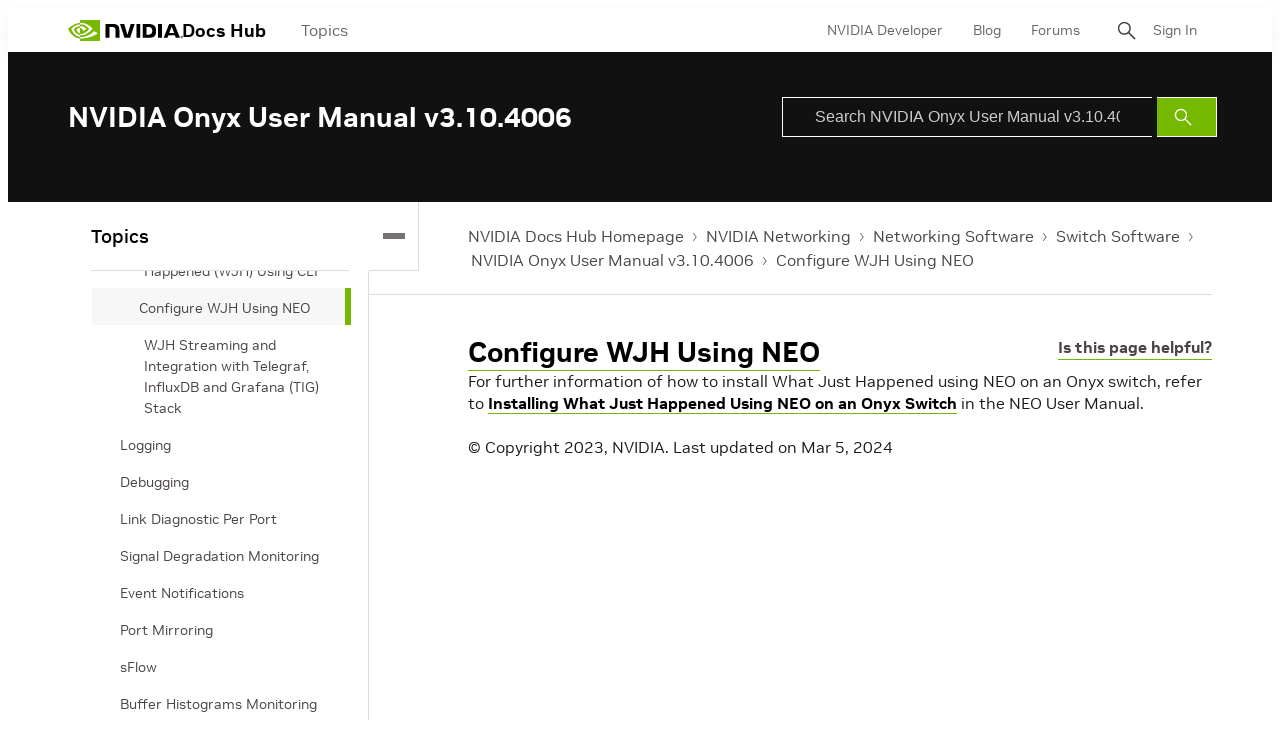

--- FILE ---
content_type: application/x-javascript;charset=utf-8
request_url: https://smetrics.nvidia.com/id?d_visid_ver=5.5.0&d_fieldgroup=A&mcorgid=F207D74D549850760A4C98C6%40AdobeOrg&mid=40838656892741183518218900598270877480&ts=1768351683807
body_size: -41
content:
{"mid":"40838656892741183518218900598270877480"}

--- FILE ---
content_type: application/x-javascript
request_url: https://assets.adobedtm.com/5d4962a43b79/c1061d2c5e7b/986d25125708/RC3bedf6072a0349ab989530150d64d79a-source.min.js
body_size: 27
content:
// For license information, see `https://assets.adobedtm.com/5d4962a43b79/c1061d2c5e7b/986d25125708/RC3bedf6072a0349ab989530150d64d79a-source.js`.
_satellite.__registerScript('https://assets.adobedtm.com/5d4962a43b79/c1061d2c5e7b/986d25125708/RC3bedf6072a0349ab989530150d64d79a-source.min.js', "gtag(\"event\",\"page_view\",{send_to:\"AW-1041695361\",user_id:\"replace with value\"});");